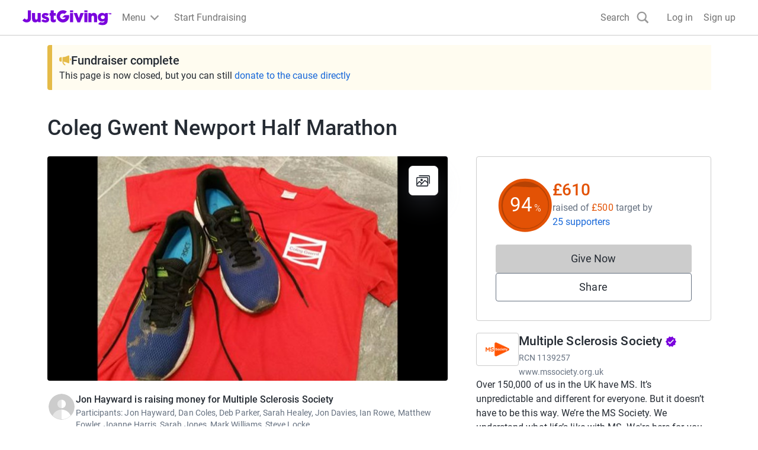

--- FILE ---
content_type: text/css
request_url: https://www.jg-cdn.com/assets/jg-pages-edge/_next/static/css/374dbe308baf3a2c.css
body_size: 771
content:
:root{--color-text-lighter:#818b99;--color-text-light:#667180;--color-text-base:#444d59;--color-text-dark:#252b33;--color-neutral-lighter:#fff;--color-neutral-light:#f5f5f5;--color-neutral-base:#e5e5e5;--color-neutral-dark:#ccc;--color-brand-lighter:#edd9ff;--color-brand-light:#b061f2;--color-brand-base:#7a04dd;--color-brand-dark:#540099;--color-brand-darker:#380066;--color-interaction-lighter:#e5f0ff;--color-interaction-light:#6192f2;--color-interaction-base:#1667d9;--color-interaction-dark:#003499;--color-interaction-darker:#026;--color-danger-lighter:#ffd9dc;--color-danger-light:#f2616d;--color-danger-base:#cc1f2d;--color-danger-dark:#73000a;--color-warning-lighter:#ffe6d9;--color-warning-light:#ff884c;--color-warning-base:#f25100;--color-warning-dark:#bf4000;--color-success-lighter:#cef2dd;--color-success-light:#42a66c;--color-success-base:#0d803d;--color-success-dark:#00401b}
/*# sourceMappingURL=374dbe308baf3a2c.css.map*/

--- FILE ---
content_type: text/x-component
request_url: https://www.justgiving.com/team/theeducators?_rsc=1sll9
body_size: -727
content:
0:["_0yEPYISv2VIB9W0BznAV",[["children",["prefix","team","d"],[["prefix","team","d"],{"children":[["shortName","theeducators","c"],{"children":["__PAGE__",{}]}]}],null,null]]]
